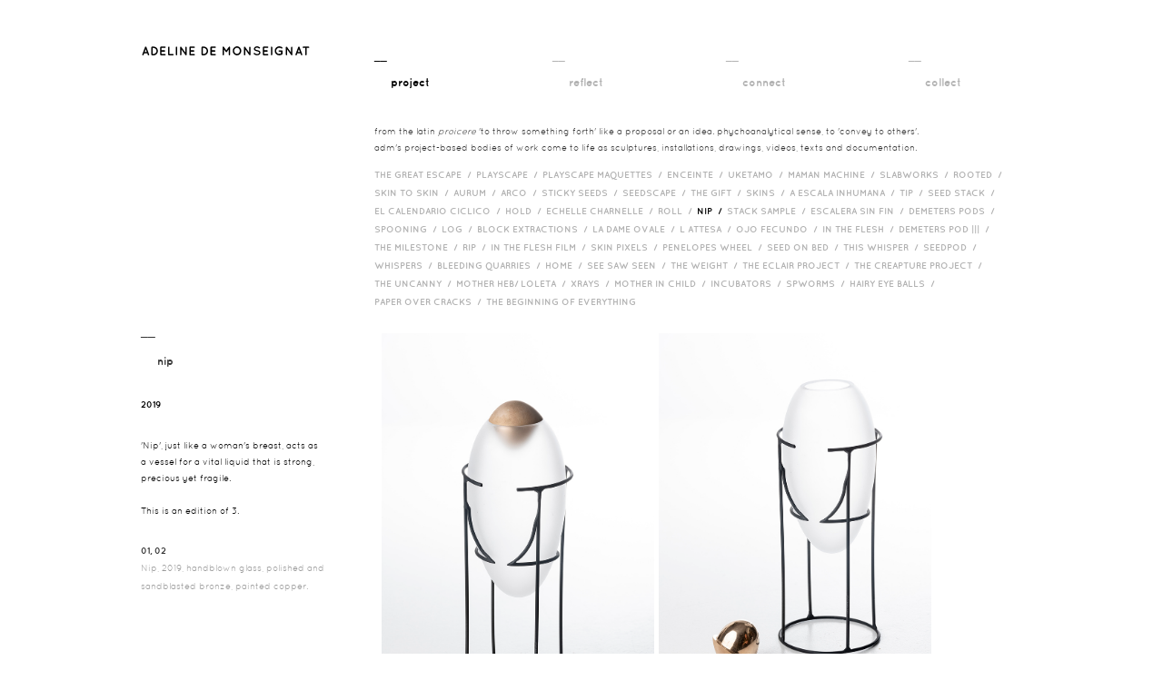

--- FILE ---
content_type: text/html
request_url: https://adelinedemonseignat.com/nip/?Auth=a8366cde20fef52e2f333bfe7e89ac46
body_size: 3193
content:
<!DOCTYPE html>
<html dir="LTR" lang="en">
<head>
<meta http-equiv="Content-Type" content="text/html; charset=iso-8859-1">
<title>Adeline de Monseignat - Project Page</title>
<meta name="Description" content="Adeline de Monseignat is a Dutch-Monegasque artist who lives and works in London." />
<meta name="Keywords" content="Adeline de Monseignat, artist, london art, adeline, sculptures" />
<meta name="googlebot" content="all" />
<meta name="robots" content="noodp" />
<meta name="slurp" content="noydir" />
<meta http-equiv="Content-Type" content="text/html; charset=iso-8859-1" />
<!-- EOF: Header Tags SEO Generated Meta Tags -->
<base href="https://adelinedemonseignat.com/">

<link rel="stylesheet" type="text/css" href="assets/bootstrap/css/bootstrap.css">
<link rel="stylesheet" type="text/css" href="assets/bootstrap/css/bootstrap-responsive.css">
<link rel="stylesheet" type="text/css" href="css/style.css">
<link rel="stylesheet" type="text/css" href="css/project.css">
<link rel="icon" href="favicon.ico" type="image/x-icon" />
<script src="https://www.google-analytics.com/urchin.js" type="text/javascript">
</script>
<script type="text/javascript">
_uacct = "UA-1462847-1";
urchinTracker();
</script>
</head>
<body>
<div class="wrapper">
<div class="maincontainer">
	<div class="contentcontainer">
		<div class="header_container"><div class="header_logo"><a href="https://adelinedemonseignat.com/index/?Auth=a8366cde20fef52e2f333bfe7e89ac46"><img src="images/site_images/logo.svg"  alt="adeline de monseignat"/></a></div>
<div class="header_navigation">
	<div id="header_nav">
		<div class="h_nav"><a href="https://adelinedemonseignat.com/project/?Auth=a8366cde20fef52e2f333bfe7e89ac46" class="current">__<br><span>project</span></a></div><div class="h_nav"><a href="https://adelinedemonseignat.com/reflect/?Auth=a8366cde20fef52e2f333bfe7e89ac46" >__<br><span>reflect</span></a></div><div class="h_nav"><a href="https://adelinedemonseignat.com/exhibitions/?Auth=a8366cde20fef52e2f333bfe7e89ac46" >__<br><span>connect</span></a></div><div class="h_nav2"><a href="https://adelinedemonseignat.com/collect/?Auth=a8366cde20fef52e2f333bfe7e89ac46" >__<br><span>collect</span></a></div>	</div>
	<div id="header_nav_description">
	<div class="h_nav_desc">from the latin <em>proicere</em> &#39;to throw something forth&#39; like a proposal or an idea. phychoanalytical sense, to &#39;convey to others&#39;.<br />
adm&#39;s project-based bodies of work come to life as sculptures, installations, drawings, videos, texts and documentation.</div><div class="all_list"><a href="https://adelinedemonseignat.com/the-great-escape/?Auth=a8366cde20fef52e2f333bfe7e89ac46" >The Great Escape&nbsp; / &nbsp;</a><a href="https://adelinedemonseignat.com/playscape/?Auth=a8366cde20fef52e2f333bfe7e89ac46" >Playscape&nbsp; / &nbsp;</a><a href="https://adelinedemonseignat.com/playscape-maquette/?Auth=a8366cde20fef52e2f333bfe7e89ac46" >Playscape Maquettes&nbsp; / &nbsp;</a><a href="https://adelinedemonseignat.com/enceinte/?Auth=a8366cde20fef52e2f333bfe7e89ac46" >Enceinte&nbsp; / &nbsp;</a><a href="https://adelinedemonseignat.com/uketamo/?Auth=a8366cde20fef52e2f333bfe7e89ac46" >Uketamo&nbsp; / &nbsp;</a><a href="https://adelinedemonseignat.com/maman-machine/?Auth=a8366cde20fef52e2f333bfe7e89ac46" >Maman Machine&nbsp; / &nbsp;</a><a href="https://adelinedemonseignat.com/slabworks/?Auth=a8366cde20fef52e2f333bfe7e89ac46" >Slabworks&nbsp; / &nbsp;</a><a href="https://adelinedemonseignat.com/rooted/?Auth=a8366cde20fef52e2f333bfe7e89ac46" >Rooted&nbsp; / &nbsp;</a><a href="https://adelinedemonseignat.com/skin-to-skin/?Auth=a8366cde20fef52e2f333bfe7e89ac46" >Skin to Skin&nbsp; / &nbsp;</a><a href="https://adelinedemonseignat.com/aurum/?Auth=a8366cde20fef52e2f333bfe7e89ac46" >Aurum&nbsp; / &nbsp;</a><a href="https://adelinedemonseignat.com/arco/?Auth=a8366cde20fef52e2f333bfe7e89ac46" >Arco&nbsp; / &nbsp;</a><a href="https://adelinedemonseignat.com/sticky-seeds/?Auth=a8366cde20fef52e2f333bfe7e89ac46" >Sticky Seeds&nbsp; / &nbsp;</a><a href="https://adelinedemonseignat.com/seedscape/?Auth=a8366cde20fef52e2f333bfe7e89ac46" >Seedscape&nbsp; / &nbsp;</a><a href="https://adelinedemonseignat.com/the-gift/?Auth=a8366cde20fef52e2f333bfe7e89ac46" >The Gift&nbsp; / &nbsp;</a><a href="https://adelinedemonseignat.com/skins/?Auth=a8366cde20fef52e2f333bfe7e89ac46" >Skins&nbsp; / &nbsp;</a><a href="https://adelinedemonseignat.com/a-escala-inhumana/?Auth=a8366cde20fef52e2f333bfe7e89ac46" >A Escala Inhumana&nbsp; / &nbsp;</a><a href="https://adelinedemonseignat.com/tip/?Auth=a8366cde20fef52e2f333bfe7e89ac46" >Tip&nbsp; / &nbsp;</a><a href="https://adelinedemonseignat.com/seed-stack/?Auth=a8366cde20fef52e2f333bfe7e89ac46" >Seed Stack&nbsp; / &nbsp;</a><a href="https://adelinedemonseignat.com/el-calendario-ciclico/?Auth=a8366cde20fef52e2f333bfe7e89ac46" >El Calendario Ciclico&nbsp; / &nbsp;</a><a href="https://adelinedemonseignat.com/hold/?Auth=a8366cde20fef52e2f333bfe7e89ac46" >Hold&nbsp; / &nbsp;</a><a href="https://adelinedemonseignat.com/echelle-charnelle/?Auth=a8366cde20fef52e2f333bfe7e89ac46" >Echelle Charnelle&nbsp; / &nbsp;</a><a href="https://adelinedemonseignat.com/roll/?Auth=a8366cde20fef52e2f333bfe7e89ac46" >Roll&nbsp; / &nbsp;</a><a href="https://adelinedemonseignat.com/nip/?Auth=a8366cde20fef52e2f333bfe7e89ac46" class="current">Nip&nbsp; / &nbsp;</a><a href="https://adelinedemonseignat.com/stack-sample/?Auth=a8366cde20fef52e2f333bfe7e89ac46" >Stack Sample&nbsp; / &nbsp;</a><a href="https://adelinedemonseignat.com/escalera-sin-fin/?Auth=a8366cde20fef52e2f333bfe7e89ac46" >Escalera Sin Fin&nbsp; / &nbsp;</a><a href="https://adelinedemonseignat.com/demeters-pods/?Auth=a8366cde20fef52e2f333bfe7e89ac46" >Demeters Pods&nbsp; / &nbsp;</a><a href="https://adelinedemonseignat.com/spooning/?Auth=a8366cde20fef52e2f333bfe7e89ac46" >Spooning&nbsp; / &nbsp;</a><a href="https://adelinedemonseignat.com/log/?Auth=a8366cde20fef52e2f333bfe7e89ac46" >Log&nbsp; / &nbsp;</a><a href="https://adelinedemonseignat.com/block-extractions/?Auth=a8366cde20fef52e2f333bfe7e89ac46" >Block Extractions&nbsp; / &nbsp;</a><a href="https://adelinedemonseignat.com/la-dame-ovale/?Auth=a8366cde20fef52e2f333bfe7e89ac46" >La Dame Ovale&nbsp; / &nbsp;</a><a href="https://adelinedemonseignat.com/l-attesa/?Auth=a8366cde20fef52e2f333bfe7e89ac46" >L Attesa&nbsp; / &nbsp;</a><a href="https://adelinedemonseignat.com/ojo-fecundo/?Auth=a8366cde20fef52e2f333bfe7e89ac46" >Ojo Fecundo&nbsp; / &nbsp;</a><a href="https://adelinedemonseignat.com/in-the-flesh/?Auth=a8366cde20fef52e2f333bfe7e89ac46" >In the Flesh&nbsp; / &nbsp;</a><a href="https://adelinedemonseignat.com/demeters-pod-iii/?Auth=a8366cde20fef52e2f333bfe7e89ac46" >Demeters Pod |||&nbsp; / &nbsp;</a><a href="https://adelinedemonseignat.com/the-milestone/?Auth=a8366cde20fef52e2f333bfe7e89ac46" >The Milestone&nbsp; / &nbsp;</a><a href="https://adelinedemonseignat.com/rip/?Auth=a8366cde20fef52e2f333bfe7e89ac46" >RIP&nbsp; / &nbsp;</a><a href="https://adelinedemonseignat.com/in-the-flesh-film1/?Auth=a8366cde20fef52e2f333bfe7e89ac46" >in the flesh film&nbsp; / &nbsp;</a><a href="https://adelinedemonseignat.com/skin-pixels/?Auth=a8366cde20fef52e2f333bfe7e89ac46" >Skin Pixels&nbsp; / &nbsp;</a><a href="https://adelinedemonseignat.com/penelopes-wheel/?Auth=a8366cde20fef52e2f333bfe7e89ac46" >Penelopes Wheel&nbsp; / &nbsp;</a><a href="https://adelinedemonseignat.com/seed-on-bed/?Auth=a8366cde20fef52e2f333bfe7e89ac46" >Seed on Bed&nbsp; / &nbsp;</a><a href="https://adelinedemonseignat.com/this-whisper/?Auth=a8366cde20fef52e2f333bfe7e89ac46" >This Whisper&nbsp; / &nbsp;</a><a href="https://adelinedemonseignat.com/seedpods/?Auth=a8366cde20fef52e2f333bfe7e89ac46" >Seedpod&nbsp; / &nbsp;</a><a href="https://adelinedemonseignat.com/whispers/?Auth=a8366cde20fef52e2f333bfe7e89ac46" >Whispers&nbsp; / &nbsp;</a><a href="https://adelinedemonseignat.com/bleeding-quarries/?Auth=a8366cde20fef52e2f333bfe7e89ac46" >bleeding quarries&nbsp; / &nbsp;</a><a href="https://adelinedemonseignat.com/home/?Auth=a8366cde20fef52e2f333bfe7e89ac46" >HOME&nbsp; / &nbsp;</a><a href="https://adelinedemonseignat.com/see-saw-seen/?Auth=a8366cde20fef52e2f333bfe7e89ac46" >See Saw Seen&nbsp; / &nbsp;</a><a href="https://adelinedemonseignat.com/the-weight/?Auth=a8366cde20fef52e2f333bfe7e89ac46" >The Weight&nbsp; / &nbsp;</a><a href="https://adelinedemonseignat.com/the-eclair-project/?Auth=a8366cde20fef52e2f333bfe7e89ac46" >The Eclair Project&nbsp; / &nbsp;</a><a href="https://adelinedemonseignat.com/the-creapture-project/?Auth=a8366cde20fef52e2f333bfe7e89ac46" >The Creapture Project&nbsp; / &nbsp;</a><a href="https://adelinedemonseignat.com/the-uncanny/?Auth=a8366cde20fef52e2f333bfe7e89ac46" >The Uncanny&nbsp; / &nbsp;</a><a href="https://adelinedemonseignat.com/mother-heb-loleta/?Auth=a8366cde20fef52e2f333bfe7e89ac46" >Mother HEB/ Loleta&nbsp; / &nbsp;</a><a href="https://adelinedemonseignat.com/xrays/?Auth=a8366cde20fef52e2f333bfe7e89ac46" >Xrays&nbsp; / &nbsp;</a><a href="https://adelinedemonseignat.com/mother-in-child/?Auth=a8366cde20fef52e2f333bfe7e89ac46" >Mother in Child&nbsp; / &nbsp;</a><a href="https://adelinedemonseignat.com/incubators/?Auth=a8366cde20fef52e2f333bfe7e89ac46" >incubators&nbsp; / &nbsp;</a><a href="https://adelinedemonseignat.com/spworms/?Auth=a8366cde20fef52e2f333bfe7e89ac46" >Spworms&nbsp; / &nbsp;</a><a href="https://adelinedemonseignat.com/hairy-eye-balls/?Auth=a8366cde20fef52e2f333bfe7e89ac46" >Hairy eye balls&nbsp; / &nbsp;</a><a href="https://adelinedemonseignat.com/paper-over-cracks/?Auth=a8366cde20fef52e2f333bfe7e89ac46" >Paper over cracks&nbsp; / &nbsp;</a><a href="https://adelinedemonseignat.com/the-beginning-of-everything/?Auth=a8366cde20fef52e2f333bfe7e89ac46" >The Beginning of Everything&nbsp; &nbsp;</a></div>		</div>
</div></div>
		<div class="main_content_container"><div class="shader"></div>
<div class="left_content_container">
	<div class="c_left_content">
	<div class="l_category">&macr;&macr;<br><span>Nip</span></div><div class="l_category_year">2019</div><div class="l_category_desc">&#39;Nip&#39;, just like a woman&#39;s breast, acts as a vessel for a vital liquid that is strong, precious yet fragile.<br />
<br />
This is an edition of 3.</div><div class="l-category image-title">01, 02</div><div class="l-category image-desc">Nip, 2019, handblown glass, polished and sandblasted bronze, painted copper.</div>  
	</div>
</div>

<div class="content2">
  <div id="container" style="height:400px;">
  <div class="items proj_img_list" data-uid="0">
              <img src="uploads/projects//Nip__LR1_____Adeline_de_Monseignat__2019.jpg/original.jpg" 
                   title="Nip, 2019, handblown glass, polished and sandblasted bronze, painted copper." 
                   width="300" 
                   alt="Nip, 2019, handblown glass, polished and sandblasted bronze, painted copper." 
                   rel="lb[82]" 
                   target="uploads/projects//Nip__LR1_____Adeline_de_Monseignat__2019.jpg/original.jpg" />
              <div class="image-counter">01</div>
            </div><div class="items proj_img_list" data-uid="1">
              <img src="uploads/projects//Nip__LR2_____Adeline_de_Monseignat__2019.jpg/original.jpg" 
                   title="Nip, 2019, handblown glass, polished and sandblasted bronze, painted copper." 
                   width="300" 
                   alt="Nip, 2019, handblown glass, polished and sandblasted bronze, painted copper." 
                   rel="lb[82]" 
                   target="uploads/projects//Nip__LR2_____Adeline_de_Monseignat__2019.jpg/original.jpg" />
              <div class="image-counter">02</div>
            </div>  </div>
	<div id="light_box_container">
		<div class="image_holder">
      <div class="big-images" data-uid="0" data-title="01" data-desc="Nip, 2019, handblown glass, polished and sandblasted bronze, painted copper.">
    <img src="uploads/projects//Nip__LR1_____Adeline_de_Monseignat__2019.jpg/original.jpg" height="1000" />  </div>
  <div class="big-images" data-uid="1" data-title="02" data-desc="Nip, 2019, handblown glass, polished and sandblasted bronze, painted copper." hidden>
    <img src="uploads/projects//Nip__LR2_____Adeline_de_Monseignat__2019.jpg/original.jpg" height="1000" />  </div>

      <div class="prev-btn2"></div>
      <div class="next-btn2"></div>
    </div>
		<div class="lb-info-holder">
    	<div class="lb_img_cnt">06</div>
      <div class="lb_next_prev_btn">
        <span class="prev_btn">PREVIOUS</span>
        <span>&nbsp; / &nbsp;</span>	
        <span class="next_btn">NEXT</span>
      </div>
      <div class="lb_exit_btn enter-fullscreen">FULL SCREEN</div>
    </div>
		<div class="lb_img_desc">asdsadsavintage fur, pillow filler, glass, motor, MDF, 20000kgs of sand, main diameter, variable installation</div>
	</div>
  
  
<div class="full-screen images-gallery" hidden>
	<div class="big-image">
    <div class="huge-images" 
       data-uid="0" 
       data-title="01" 
       data-desc="Nip, 2019, handblown glass, polished and sandblasted bronze, painted copper."
        
       style="display: block;">

    <img src="uploads/projects//Nip__LR1_____Adeline_de_Monseignat__2019.jpg/original.jpg" height="100%" />    
  </div>
  <div class="huge-images" 
       data-uid="1" 
       data-title="02" 
       data-desc="Nip, 2019, handblown glass, polished and sandblasted bronze, painted copper."
        hidden 
       style="display: none;">

    <img src="uploads/projects//Nip__LR2_____Adeline_de_Monseignat__2019.jpg/original.jpg" height="100%" />    
  </div>
	</div>
  <div class="big-image-desc">
  	<div class="number">
    	<div class="count-id">s</div>
    	<div class="description">s</div>
    </div>
  	<div class="navigation slider-navigator">
      <span class="prev_btn">PREVIOUS</span>
      <span>&nbsp; / &nbsp;</span>	
      <span class="next_btn">NEXT</span>
    </div>
  	<div class="exit-fullscreen"><span style="cursor:pointer;">EXIT FULL SCREEN</span></div>
  </div>
</div>


</div></div>
		<div class="footer_container"><div class="project_footer">COPYRIGHT ADELINE DE MONSEIGNAT &copy; 2026</div></div>
	</div>
</div>
</div>
<script src="assets/jquery-1.9.min.js" type="text/javascript"></script>
<script src="assets/bootstrap/js/bootstrap.min.js" type="text/javascript"></script>
<script src="js/masonry.pkgd.min.js" type="text/javascript"></script>
<script>
$(window).load(function(){
	var $container = $('#container');
	// initialize
	$container.masonry({
		itemSelector: '.items',
	});
	
	// initialize
	$('.all_proj_content').masonry({
		itemSelector: '.items',
	});
})
</script>

<script src="js/default.js" type="text/javascript"></script>
<script src="js/camz.js" type="text/javascript"></script>
<script src="js/defaultv2.js" type="text/javascript"></script>
</body>
</html>